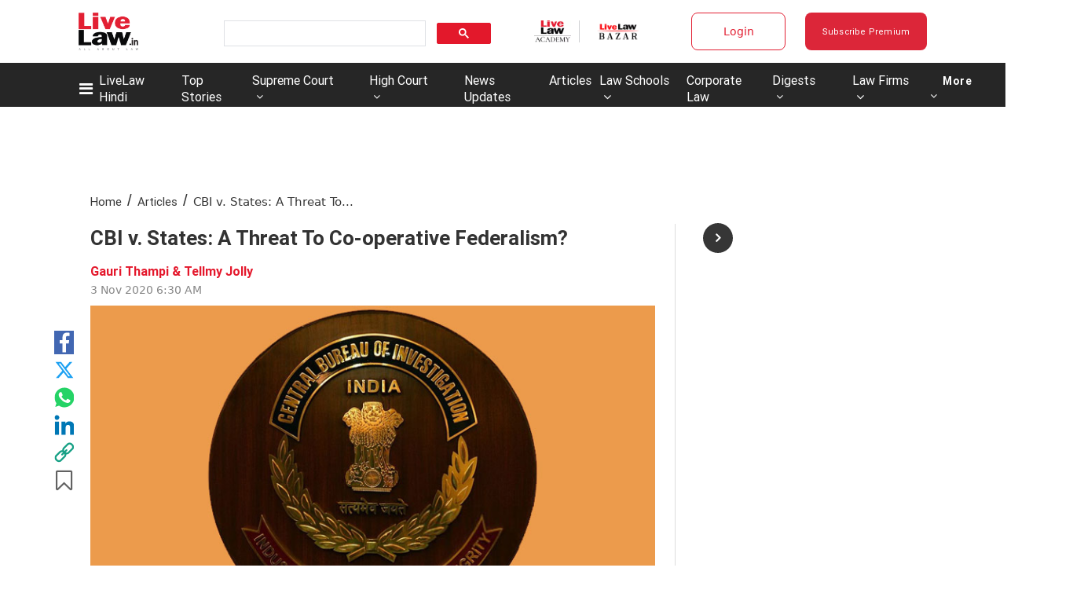

--- FILE ---
content_type: application/javascript; charset=utf-8
request_url: https://c.in.webengage.com/upf2.js?upfc=N4IgrgDgZiBcAuAnMBTANCAzgSwCablDwNlABYBjANgCMBmAVgbgDswAbdjAPxTIEYyAJgDmAK1YcuIfkIDsKITQYVJnAL4Z4JNhoztsFFC0woAwgHtcKOCGwtuAQ0f86%2FKrjIh9YPLbI0VACcDLhCUCiOQSgoEQAcZHExAWQRFEIqVFCOAAyOSRSOuKr6ELYAFvDwEJiwAPR1AO7NAHQGAG4o7I6NLfZ1FBbsYAC2JgM02AC07VOY8I7wKJhTjlPw5YiR8OsWU4NTFhAoiIvYnVMR1qcGmCNT7gx0ckLeIIgwsCBvIigWtgBPEDqIAA&jsonp=_we_jsonp_global_cb_1768951318441
body_size: 537
content:
_we_jsonp_global_cb_1768951318441({"static_list":{"ids":{"4c6b355":false,"~~e4142gj":false,"127e2b5c":false},"ts":1768951318796},"user_profile":{"geo":{"clientIp":"18.117.128.175","serverTimeStamp":1768951318792,"country":"United States","region":"Ohio","city":"Columbus","geoplugin_countryName":"United States","geoplugin_region":"Ohio","geoplugin_city":"Columbus","countryCode":"US","tz_name":"America/New_York","tz_offset":-300},"acquisitionData":{"referrer_type":"direct","landing_page":"https://www.livelaw.in/columns/cbi-v-states-a-threat-to-co-operative-federalism-165372"},"ua":{"browser":{"name":"Chrome","version":"131","browser_version":"131.0.0.0"},"os":{"name":"Mac OS","version":"10.15.7"},"device":"desktop"},"tld":"livelaw.in","ts":1768951318802}})